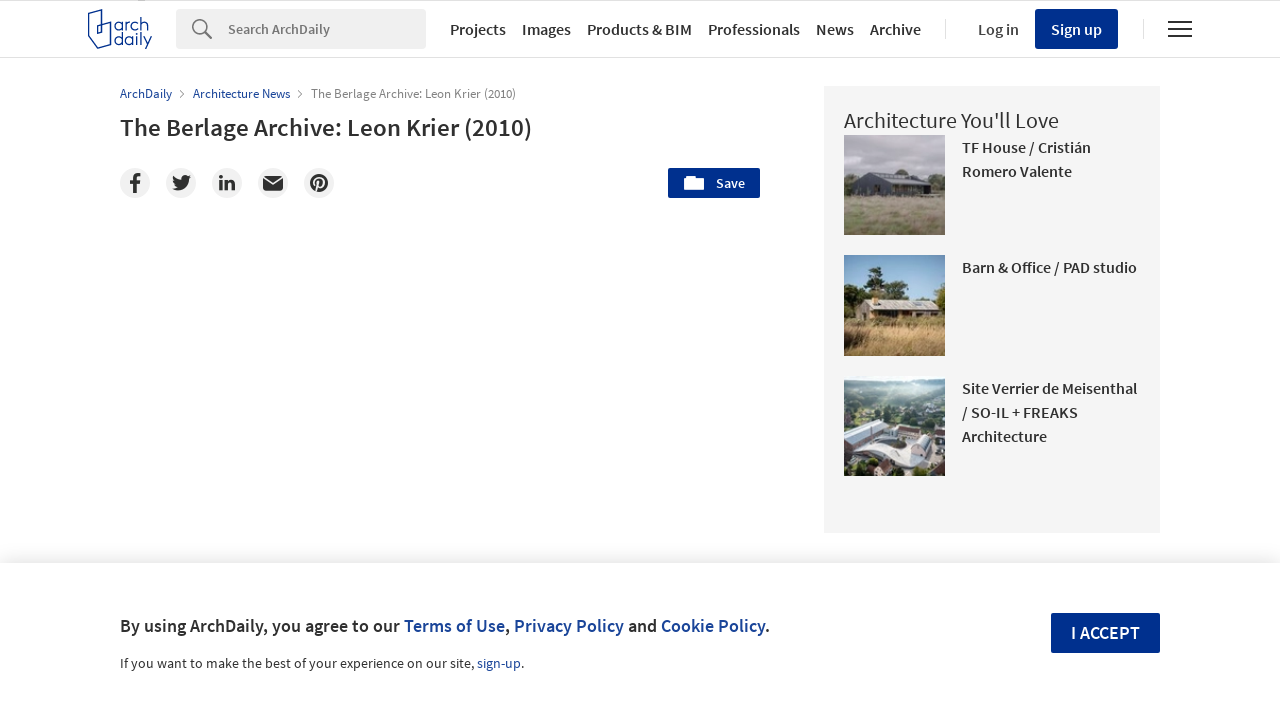

--- FILE ---
content_type: text/html; charset=utf-8
request_url: https://nrd.adsttc.com/api/v1/widgets/article-navigation/571479?site=us&d=20260119
body_size: 1409
content:
<a class='afd-article-navigation afd-article-navigation--prev afd-desktop-e' data='571006' href='/571006/lottersberger-house-estudio-irigoyen-navarro-arquitectos?ad_medium=widget&amp;ad_name=navigation-prev' id='article-nav-prev'><div class='afd-article-navigation__arrow'><div class='afd-article-navigation__arrow-i'></div></div><div class='afd-article-navigation__info-container clearfix'><div class='afd-article-navigation__img' style='background-image: url(&#39;https://images.adsttc.com/media/images/5451/b71e/e58e/ce3e/f600/0083/thumb_jpg/PORTADA.jpg?1414641426&#39;)'></div><div class='afd-article-navigation__data'><h3 class='afd-article-navigation__title'>Lottersberger House / Estudio Irigoyen, Navarro Arquitectos</h3><div class='afd-article-navigation__subtitle'>Selected Projects</div></div></div></a><a class='afd-article-navigation afd-article-navigation--next afd-desktop-e' data='296134' href='/296134/pinterest-round-up-of-our-favorite-nap-time-retreats?ad_medium=widget&amp;ad_name=navigation-next' id='article-nav-next'><div class='afd-article-navigation__arrow'><div class='afd-article-navigation__arrow-i'></div></div><div class='afd-article-navigation__info-container'><div class='afd-article-navigation__img' style='background-image: url(&#39;https://images.adsttc.com/media/images/55e8/962b/e258/4625/2300/007a/thumb_jpg/51228514481099439_mkjckofx_c.jpg?1441306149&#39;)'></div><div class='afd-article-navigation__data'><h3 class='afd-article-navigation__title'>Pinterest Round Up of Our Favorite Nap Time Retreats</h3><div class='afd-article-navigation__subtitle'>Articles</div></div></div></a>

--- FILE ---
content_type: text/html; charset=utf-8
request_url: https://nft.adsttc.com/catalog/api/v1/us/widgets/longtail_products?site=us&ad_medium=widget&type=desktop&article_token=571479&widget_salt=9&d=20260119&geoip=US
body_size: 1541
content:
<h2 class='afd-title-widget'>Browse the Catalog</h2>
<ul class='related-products__list'>
<li class='related-products__item' data-insights-category='widget-longtail-products' data-insights-label='Holcim' data-insights-value='33248' data-insights-version='US-slot-1'>
<a class='related-products__link' href='https://www.archdaily.com/catalog/us/products/33248/recycled-construction-materials-ecocycle-holcim?ad_source=nimrod&amp;ad_medium=widget&amp;ad_content=single_longtail' title='Circular Construction - ECOCycle®'>
<figure>
<img alt='Circular Construction - ECOCycle®' class='b-lazy' data-pin-nopin='true' data-src='https://snoopy.archdaily.com/images/archdaily/catalog/uploads/photo/image/413065/01_-_COVER_Wood_Wharf__cosimomaffione__1_.jpg?width=350&amp;height=350&amp;format=webp'>
</figure>
<div class='related-products__text'>
<p class='related-products__company'>Holcim</p>
<h4 class='related-products__name'>Circular Construction - ECOCycle®</h4>
</div>
</a>
</li>
<li class='related-products__item' data-insights-category='widget-longtail-products' data-insights-label='JUNG' data-insights-value='26786' data-insights-version='US-slot-2'>
<a class='related-products__link' href='https://www.archdaily.com/catalog/us/products/26786/wireless-home-control-smart-panel-8-jung?ad_source=nimrod&amp;ad_medium=widget&amp;ad_content=single_longtail' title='Wireless Home Control - Smart Panel 8'>
<figure>
<img alt='Wireless Home Control - Smart Panel 8' class='b-lazy' data-pin-nopin='true' data-src='https://snoopy.archdaily.com/images/archdaily/catalog/uploads/photo/image/321014/JUNG_Ambi-PH_Wesel_CM-1941-7995_EN_CMYK__2_.jpg?width=350&amp;height=350&amp;format=webp'>
</figure>
<div class='related-products__text'>
<p class='related-products__company'>JUNG</p>
<h4 class='related-products__name'>Wireless Home Control - Smart Panel 8</h4>
</div>
</a>
</li>
<li class='related-products__item' data-insights-category='widget-longtail-products' data-insights-label='ECLISSE' data-insights-value='22530' data-insights-version='US-slot-3'>
<a class='related-products__link' href='https://www.archdaily.com/catalog/us/products/22530/pocket-door-system-eclisse-syntesis-luce-eclisse?ad_source=nimrod&amp;ad_medium=widget&amp;ad_content=single_longtail' title='Wiring-Ready Pocket Door Frames - ECLISSE Luce'>
<figure>
<img alt='Wiring-Ready Pocket Door Frames - ECLISSE Luce' class='b-lazy' data-pin-nopin='true' data-src='https://snoopy.archdaily.com/images/archdaily/catalog/uploads/photo/image/236515/syntesis-collection-product-03-eclisse-syntesis-luce-1-eclisse-syntesis-luce-cutout-stud-wall-pro-b-arcit18.jpg?width=350&amp;height=350&amp;format=webp'>
</figure>
<div class='related-products__text'>
<p class='related-products__company'>ECLISSE</p>
<h4 class='related-products__name'>Wiring-Ready Pocket Door Frames - ECLISSE Luce</h4>
</div>
</a>
</li>
<li class='related-products__item' data-insights-category='widget-longtail-products' data-insights-label='Gaggenau' data-insights-value='31262' data-insights-version='US-slot-4'>
<a class='related-products__link' href='https://www.archdaily.com/catalog/us/products/31262/combi-steam-ovens-gaggenau?ad_source=nimrod&amp;ad_medium=widget&amp;ad_content=single_longtail' title='Combi-Steam Ovens'>
<figure>
<img alt='Combi-Steam Ovens' class='b-lazy' data-pin-nopin='true' data-src='https://snoopy.archdaily.com/images/archdaily/catalog/uploads/photo/image/330602/Combi-steam_oven_400_Series_BS470_471-Gaggenau-3.jpg?width=350&amp;height=350&amp;format=webp'>
</figure>
<div class='related-products__text'>
<p class='related-products__company'>Gaggenau</p>
<h4 class='related-products__name'>Combi-Steam Ovens</h4>
</div>
</a>
</li>
<li class='related-products__item' data-insights-category='widget-longtail-products' data-insights-label='BANDALUX' data-insights-value='37135' data-insights-version='US-slot-5'>
<a class='related-products__link' href='https://www.archdaily.com/catalog/us/products/37135/one-box-blinders-at-paduan-green-lodges-bandalux?ad_source=nimrod&amp;ad_medium=widget&amp;ad_content=single_longtail' title='One-Box Blinders at Paduan Green Lodges'>
<figure>
<img alt='One-Box Blinders at Paduan Green Lodges' class='b-lazy' data-pin-nopin='true' data-src='https://snoopy.archdaily.com/images/archdaily/catalog/uploads/photo/image/389530/01-Preistoriche-BANDALUX.jpg?width=350&amp;height=350&amp;format=webp'>
</figure>
<div class='related-products__text'>
<p class='related-products__company'>BANDALUX</p>
<h4 class='related-products__name'>One-Box Blinders at Paduan Green Lodges</h4>
</div>
</a>
</li>
<li class='related-products__item' data-insights-category='widget-longtail-products' data-insights-label='panoramah!®' data-insights-value='18830' data-insights-version='US-slot-6'>
<a class='related-products__link' href='https://www.archdaily.com/catalog/us/products/18830/vertical-sliding-panoramah?ad_source=nimrod&amp;ad_medium=widget&amp;ad_content=single_longtail' title='Minimalist Window - ah! Vertical Sliding'>
<figure>
<img alt='Minimalist Window - ah! Vertical Sliding' class='b-lazy' data-pin-nopin='true' data-src='https://snoopy.archdaily.com/images/archdaily/catalog/uploads/photo/image/253301/001_-_vertical_sliding.jpg?width=350&amp;height=350&amp;format=webp'>
</figure>
<div class='related-products__text'>
<p class='related-products__company'>panoramah!®</p>
<h4 class='related-products__name'>Minimalist Window - ah! Vertical Sliding</h4>
</div>
</a>
</li>
<li class='related-products__item afd-desktop-e' data-insights-category='widget-longtail-products' data-insights-label='Skyfold' data-insights-value='16893' data-insights-version='US-slot-7'>
<a class='related-products__link' href='https://www.archdaily.com/catalog/us/products/16893/vertically-folding-operable-walls-zenith-series-skyfold?ad_source=nimrod&amp;ad_medium=widget&amp;ad_content=single_longtail' title='Vertically Folding Operable Walls – Zenith® Series'>
<figure>
<img alt='Vertically Folding Operable Walls – Zenith® Series' class='b-lazy' data-pin-nopin='true' data-src='https://snoopy.archdaily.com/images/archdaily/catalog/uploads/photo/image/192479/IMG_2669_retouched.jpg?width=350&amp;height=350&amp;format=webp'>
</figure>
<div class='related-products__text'>
<p class='related-products__company'>Skyfold</p>
<h4 class='related-products__name'>Vertically Folding Operable Walls – Zenith® Series</h4>
</div>
</a>
</li>
<li class='related-products__item afd-desktop-e' data-insights-category='widget-longtail-products' data-insights-label='Love Tiles' data-insights-value='25497' data-insights-version='US-slot-8'>
<a class='related-products__link' href='https://www.archdaily.com/catalog/us/products/25497/porcelain-tiles-balance-love-tiles?ad_source=nimrod&amp;ad_medium=widget&amp;ad_content=single_longtail' title='Coloured Body Porcelain Stoneware - Balance'>
<figure>
<img alt='Coloured Body Porcelain Stoneware - Balance' class='b-lazy' data-pin-nopin='true' data-src='https://snoopy.archdaily.com/images/archdaily/catalog/uploads/photo/image/275502/Balance_Grey_WC.jpg?width=350&amp;height=350&amp;format=webp'>
</figure>
<div class='related-products__text'>
<p class='related-products__company'>Love Tiles</p>
<h4 class='related-products__name'>Coloured Body Porcelain Stoneware - Balance</h4>
</div>
</a>
</li>
<li class='related-products__item afd-desktop-e' data-insights-category='widget-longtail-products' data-insights-label='Longboard®' data-insights-value='21783' data-insights-version='US-slot-9'>
<a class='related-products__link' href='https://www.archdaily.com/catalog/us/products/21783/panelboard-system-longboard?ad_source=nimrod&amp;ad_medium=widget&amp;ad_content=single_longtail' title='Aluminum Planks - Smooth Profile'>
<figure>
<img alt='Aluminum Planks - Smooth Profile' class='b-lazy' data-pin-nopin='true' data-src='https://snoopy.archdaily.com/images/archdaily/catalog/uploads/photo/image/392113/panelboard.jpg?width=350&amp;height=350&amp;format=webp'>
</figure>
<div class='related-products__text'>
<p class='related-products__company'>Longboard®</p>
<h4 class='related-products__name'>Aluminum Planks - Smooth Profile</h4>
</div>
</a>
</li>
<li class='related-products__item afd-desktop-e' data-insights-category='widget-longtail-products' data-insights-label='Fiandre' data-insights-value='37685' data-insights-version='US-slot-10'>
<a class='related-products__link' href='https://www.archdaily.com/catalog/us/products/37685/porcelain-stoneware-pulsar-fiandre?ad_source=nimrod&amp;ad_medium=widget&amp;ad_content=single_longtail' title='Porcelain Stoneware - Pulsar'>
<figure>
<img alt='Porcelain Stoneware - Pulsar' class='b-lazy' data-pin-nopin='true' data-src='https://snoopy.archdaily.com/images/archdaily/catalog/uploads/photo/image/397655/Porcelain-Stoneware-Pulsar-Graphite-Fiandre.jpg?width=350&amp;height=350&amp;format=webp'>
</figure>
<div class='related-products__text'>
<p class='related-products__company'>Fiandre</p>
<h4 class='related-products__name'>Porcelain Stoneware - Pulsar</h4>
</div>
</a>
</li>
<li class='related-products__item afd-desktop-e' data-insights-category='widget-longtail-products' data-insights-label='Appleton' data-insights-value='31160' data-insights-version='US-slot-11'>
<a class='related-products__link' href='https://www.archdaily.com/catalog/us/products/31160/clear-channel-glass-appleton-special-glass?ad_source=nimrod&amp;ad_medium=widget&amp;ad_content=single_longtail' title='Clear Channel Glass'>
<figure>
<img alt='Clear Channel Glass' class='b-lazy' data-pin-nopin='true' data-src='https://snoopy.archdaily.com/images/archdaily/catalog/uploads/photo/image/303066/Appleton-Clear_Channel_Glass-3.jpg?width=350&amp;height=350&amp;format=webp'>
</figure>
<div class='related-products__text'>
<p class='related-products__company'>Appleton</p>
<h4 class='related-products__name'>Clear Channel Glass</h4>
</div>
</a>
</li>
<li class='related-products__item afd-desktop-e' data-insights-category='widget-longtail-products' data-insights-label='Alumil' data-insights-value='32969' data-insights-version='US-slot-12'>
<a class='related-products__link' href='https://www.archdaily.com/catalog/us/products/32969/exterior-interior-finish-barcode-cladding-alumil?ad_source=nimrod&amp;ad_medium=widget&amp;ad_content=single_longtail' title='Exterior &amp; Interior Finish - Barcode Cladding'>
<figure>
<img alt='Exterior &amp; Interior Finish - Barcode Cladding' class='b-lazy' data-pin-nopin='true' data-src='https://snoopy.archdaily.com/images/archdaily/catalog/uploads/photo/image/326537/smartia--smartia-barcode-cladding-main-image-pro-b-arcit18.jpg?width=350&amp;height=350&amp;format=webp'>
</figure>
<div class='related-products__text'>
<p class='related-products__company'>Alumil</p>
<h4 class='related-products__name'>Exterior &amp; Interior Finish - Barcode Cladding</h4>
</div>
</a>
</li>
</ul>
<a class="afd-widget-more-link afd-widget-more-link--right related-products__view-more" href="/catalog/us?ad_source=nimrod&amp;ad_medium=widget&amp;ad_content=single_longtail">More products »</a>


--- FILE ---
content_type: text/html; charset=utf-8
request_url: https://nrd.adsttc.com/api/v1/widgets/recommended-projects?site=us&ad_name=recommended-projects&ad_medium=widget&type=desktop&visitor_id=624fe74c-f684-17b3-0757-5a17b30912fa&d=20260119&geoip=US
body_size: 3618
content:
<div class='afd-recommended-projects__title-container'><h2 class='afd-recommended-projects__title'>Architecture You'll Love</h2></div><ul><li class='afd-widget-item'><figure><a class='afd-widget-item-thumb' data-insights-category='recommended-projects-widget' data-insights-label='default-nrd-thumb' data-insights-value='1003402' data-insights-version='0' href='/1003402/tf-house-cristian-romero-valente?ad_medium=widget&amp;ad_name=recommended-projects' title='TF House / Cristián Romero Valente'><img alt='TF House / Cristián Romero Valente © Marcos Zegers' class='b-lazy' data-pin-nopin='true' data-src='https://snoopy.archdaily.com/images/archdaily/media/images/64a3/536b/cb9c/464f/a63a/9d14/thumb_jpg/casa-tf-cristian-romero-valente_1.jpg?1688425333&amp;format=webp&amp;width=95&amp;height=95&amp;crop=true' height='125' width='125'></a></figure><div class='widget-text'><h3 class='afd-widget-item-title'><a class='afd-widget-item-link' data-insights-category='recommended-projects-widget' data-insights-label='default-nrd' data-insights-value='1003402' data-insights-version='0' href='/1003402/tf-house-cristian-romero-valente?ad_medium=widget&amp;ad_name=recommended-projects' title='TF House / Cristián Romero Valente'>TF House / Cristián Romero Valente</a></h3><span class='afd-widget-item-hint'></span></div></li><li class='afd-widget-item'><figure><a class='afd-widget-item-thumb' data-insights-category='recommended-projects-widget' data-insights-label='default-nrd-thumb' data-insights-value='1003332' data-insights-version='1' href='/1003332/barn-and-office-pad-studio?ad_medium=widget&amp;ad_name=recommended-projects' title='Barn &amp; Office / PAD studio'><img alt='Barn &amp; Office / PAD studio © Ståle Eriksen' class='b-lazy' data-pin-nopin='true' data-src='https://snoopy.archdaily.com/images/archdaily/media/images/649e/fe13/5921/180d/29d8/9e72/thumb_jpg/barn-and-office-pad-studio_14.jpg?1688141384&amp;format=webp&amp;width=95&amp;height=95&amp;crop=true' height='125' width='125'></a></figure><div class='widget-text'><h3 class='afd-widget-item-title'><a class='afd-widget-item-link' data-insights-category='recommended-projects-widget' data-insights-label='default-nrd' data-insights-value='1003332' data-insights-version='1' href='/1003332/barn-and-office-pad-studio?ad_medium=widget&amp;ad_name=recommended-projects' title='Barn &amp; Office / PAD studio'>Barn &amp; Office / PAD studio</a></h3><span class='afd-widget-item-hint'></span></div></li><li class='afd-widget-item'><figure><a class='afd-widget-item-thumb' data-insights-category='recommended-projects-widget' data-insights-label='default-nrd-thumb' data-insights-value='982179' data-insights-version='2' href='/982179/site-verrier-de-meisenthal-so-il-plus-freaks-architecture?ad_medium=widget&amp;ad_name=recommended-projects' title='Site Verrier de Meisenthal / SO-IL + FREAKS Architecture'><img alt='Site Verrier de Meisenthal / SO-IL + FREAKS Architecture © Iwan Baan' class='b-lazy' data-pin-nopin='true' data-src='https://snoopy.archdaily.com/images/archdaily/media/images/6285/2589/e0c7/6843/c924/1f1f/thumb_jpg/site-verrier-de-meisenthal-so-il-plus-freaks-architecture_2.jpg?1652893106&amp;format=webp&amp;width=95&amp;height=95&amp;crop=true' height='125' width='125'></a></figure><div class='widget-text'><h3 class='afd-widget-item-title'><a class='afd-widget-item-link' data-insights-category='recommended-projects-widget' data-insights-label='default-nrd' data-insights-value='982179' data-insights-version='2' href='/982179/site-verrier-de-meisenthal-so-il-plus-freaks-architecture?ad_medium=widget&amp;ad_name=recommended-projects' title='Site Verrier de Meisenthal / SO-IL + FREAKS Architecture'>Site Verrier de Meisenthal / SO-IL + FREAKS Architecture</a></h3><span class='afd-widget-item-hint'></span></div></li></ul>


--- FILE ---
content_type: text/html; charset=utf-8
request_url: https://nrd.adsttc.com/api/v1/widgets/more-type?site=us&ad_name=architecture-news-article-show&ad_medium=widget&name=Architecture%20News&exclude=571479&add_title=more&type=desktop&article_token=571479&widget_salt=9&max_items=2&d=20260119&geoip=US
body_size: 3413
content:
<h2 class='afd-title-widget'>More  Architecture News</h2><ul><li class='afd-widget-item'><figure><a class='afd-widget-item-thumb' data-insights-category='architecture-news-article-show-widget' data-insights-label='default-nrd-thumb' data-insights-value='1037944' data-insights-version='0' href='/1037944/nobel-foundation-reveals-design-for-new-nobel-center-in-stockholm-by-david-chipperfield-architects?ad_medium=widget&amp;ad_name=architecture-news-article-show' title='Nobel Foundation Reveals Design for New Nobel Center in Stockholm by David Chipperfield Architects'><img alt='Nobel Foundation Reveals Design for New Nobel Center in Stockholm by David Chipperfield Architects Aerial view along the waterfront. Image © Onirism/Nobel Prize Outreach' class='b-lazy' data-pin-nopin='true' data-src='https://snoopy.archdaily.com/images/archdaily/media/images/696d/f9cb/2b1f/e401/8925/f2f0/thumb_jpg/nobel-foundation-reveals-design-for-new-nobel-center-in-stockholm-by-david-chipperfield-architects_2.jpg?1768815120&amp;format=webp' height='125' width='125'></a></figure><div class='widget-text'><h3 class='afd-widget-item-title'><a class='afd-widget-item-link' data-insights-category='architecture-news-article-show-widget' data-insights-label='default-nrd' data-insights-value='1037944' data-insights-version='0' href='/1037944/nobel-foundation-reveals-design-for-new-nobel-center-in-stockholm-by-david-chipperfield-architects?ad_medium=widget&amp;ad_name=architecture-news-article-show' title='Nobel Foundation Reveals Design for New Nobel Center in Stockholm by David Chipperfield Architects'>Nobel Foundation Reveals Design for New Nobel Center in Stockholm by David Chipperfield Architects</a></h3><span class='afd-widget-item-hint'></span></div></li><li class='afd-widget-item'><figure><a class='afd-widget-item-thumb' data-insights-category='architecture-news-article-show-widget' data-insights-label='default-nrd-thumb' data-insights-value='1037773' data-insights-version='1' href='/1037773/equatorial-guinea-relocates-its-capital-from-malabo-to-ciudad-de-la-paz-on-central-africas-mainland?ad_medium=widget&amp;ad_name=architecture-news-article-show' title='Equatorial Guinea Relocates Its Capital From Malabo to Ciudad de la Paz on Central Africa’s Mainland'><img alt='Equatorial Guinea Relocates Its Capital From Malabo to Ciudad de la Paz on Central Africa’s Mainland Aerial view of Malabo, 2007. Image © Ipisking at English Wikipedia, under the terms of the GNU Free Documentation License' class='b-lazy' data-pin-nopin='true' data-src='https://snoopy.archdaily.com/images/archdaily/media/images/6965/589e/dcd0/8102/f247/a125/thumb_jpg/equatorial-guinea-relocates-capital-to-ciudad-de-la-paz_1.jpg?1768249511&amp;format=webp' height='125' width='125'></a></figure><div class='widget-text'><h3 class='afd-widget-item-title'><a class='afd-widget-item-link' data-insights-category='architecture-news-article-show-widget' data-insights-label='default-nrd' data-insights-value='1037773' data-insights-version='1' href='/1037773/equatorial-guinea-relocates-its-capital-from-malabo-to-ciudad-de-la-paz-on-central-africas-mainland?ad_medium=widget&amp;ad_name=architecture-news-article-show' title='Equatorial Guinea Relocates Its Capital From Malabo to Ciudad de la Paz on Central Africa’s Mainland'>Equatorial Guinea Relocates Its Capital From Malabo to Ciudad de la Paz on Central Africa’s Mainland</a></h3><span class='afd-widget-item-hint'></span></div></li></ul>
<a class="afd-widget-more-link afd-widget-more-link--right" title="Architecture News" href="/architecture-news">More Architecture News »</a>


--- FILE ---
content_type: text/html; charset=utf-8
request_url: https://nft.adsttc.com/catalog/api/v1/us/widgets/shorthead_products?site=us&ad_medium=widget&type=desktop&article_token=571479&widget_salt=9&d=20260119&geoip=US
body_size: 452
content:
<h2 class='afd-title-widget'>Selected Products</h2>
<ul>
<li class='afd-widget-item' data-insights-category='widget-shorthead-products' data-insights-label='Dornbracht' data-insights-value='16151'>
<figure>
<a class='afd-widget-item-thumb' href='https://www.archdaily.com/catalog/us/products/16151/bathroom-fittings-cl1-dornbracht?ad_source=nimrod&amp;ad_medium=widget&amp;ad_content=shorthead_products' title='Bathroom Fittings - CL.1 / Dornbracht'>
<img alt='Bathroom Fittings - CL.1' class='b-lazy' data-pin-nopin='true' data-src='https://snoopy.archdaily.com/images/archdaily/catalog/uploads/photo/image/318298/CL.1_Chrome_01_V1.jpeg?width=350&amp;height=350&amp;format=webp' height='125' width='125'>
</a>
</figure>
<h3 class='afd-widget-item-title'>
<a class='afd-widget-item-link' href='https://www.archdaily.com/catalog/us/products/16151/bathroom-fittings-cl1-dornbracht?ad_source=nimrod&amp;ad_medium=widget&amp;ad_content=shorthead_products' title='Bathroom Fittings - CL.1 / Dornbracht'>
Bathroom Fittings - CL.1
<span class='title-division'>
&nbsp;|&nbsp;
</span>
<span class='title-secondary'>
Dornbracht
</span>
</a>
</h3>
</li>
<li class='afd-widget-item' data-insights-category='widget-shorthead-products' data-insights-label='A-N-D' data-insights-value='34285'>
<figure>
<a class='afd-widget-item-thumb' href='https://www.archdaily.com/catalog/us/products/34285/pendant-lighting-pebble-a-n-d?ad_source=nimrod&amp;ad_medium=widget&amp;ad_content=shorthead_products' title='Pendant Lighting - Pebble / A-N-D'>
<img alt='Pendant Lighting - Pebble' class='b-lazy' data-pin-nopin='true' data-src='https://snoopy.archdaily.com/images/archdaily/catalog/uploads/photo/image/347116/Ambience-Pebble-A-N-D.jpg?width=350&amp;height=350&amp;format=webp' height='125' width='125'>
</a>
</figure>
<h3 class='afd-widget-item-title'>
<a class='afd-widget-item-link' href='https://www.archdaily.com/catalog/us/products/34285/pendant-lighting-pebble-a-n-d?ad_source=nimrod&amp;ad_medium=widget&amp;ad_content=shorthead_products' title='Pendant Lighting - Pebble / A-N-D'>
Pendant Lighting - Pebble
<span class='title-division'>
&nbsp;|&nbsp;
</span>
<span class='title-secondary'>
A-N-D
</span>
</a>
</h3>
</li>
<li class='afd-widget-item' data-insights-category='widget-shorthead-products' data-insights-label='Reynaers Aluminium' data-insights-value='18358'>
<figure>
<a class='afd-widget-item-thumb' href='https://www.archdaily.com/catalog/us/products/18358/folding-doors-cf-77-reynaers-aluminium?ad_source=nimrod&amp;ad_medium=widget&amp;ad_content=shorthead_products' title='Folding Doors - CF 77 / Reynaers Aluminium'>
<img alt='Folding Doors - CF 77' class='b-lazy' data-pin-nopin='true' data-src='https://snoopy.archdaily.com/images/archdaily/catalog/uploads/photo/image/202122/Folding-Fin.jpg?width=350&amp;height=350&amp;format=webp' height='125' width='125'>
</a>
</figure>
<h3 class='afd-widget-item-title'>
<a class='afd-widget-item-link' href='https://www.archdaily.com/catalog/us/products/18358/folding-doors-cf-77-reynaers-aluminium?ad_source=nimrod&amp;ad_medium=widget&amp;ad_content=shorthead_products' title='Folding Doors - CF 77 / Reynaers Aluminium'>
Folding Doors - CF 77
<span class='title-division'>
&nbsp;|&nbsp;
</span>
<span class='title-secondary'>
Reynaers Aluminium
</span>
</a>
</h3>
</li>
</ul>


--- FILE ---
content_type: text/javascript;charset=utf-8
request_url: https://id.cxense.com/public/user/id?json=%7B%22identities%22%3A%5B%7B%22type%22%3A%22ckp%22%2C%22id%22%3A%22mkllsmvzr9y8bjb2%22%7D%2C%7B%22type%22%3A%22lst%22%2C%22id%22%3A%228zvy4ko3nmm115p5cji9618dj%22%7D%2C%7B%22type%22%3A%22cst%22%2C%22id%22%3A%228zvy4ko3nmm115p5cji9618dj%22%7D%5D%7D&callback=cXJsonpCB1
body_size: 206
content:
/**/
cXJsonpCB1({"httpStatus":200,"response":{"userId":"cx:1tlb551tkc2f3kdfmbnij3a0s:28ua4ul7tw95g","newUser":false}})

--- FILE ---
content_type: text/javascript;charset=utf-8
request_url: https://p1cluster.cxense.com/p1.js
body_size: 99
content:
cX.library.onP1('8zvy4ko3nmm115p5cji9618dj');
